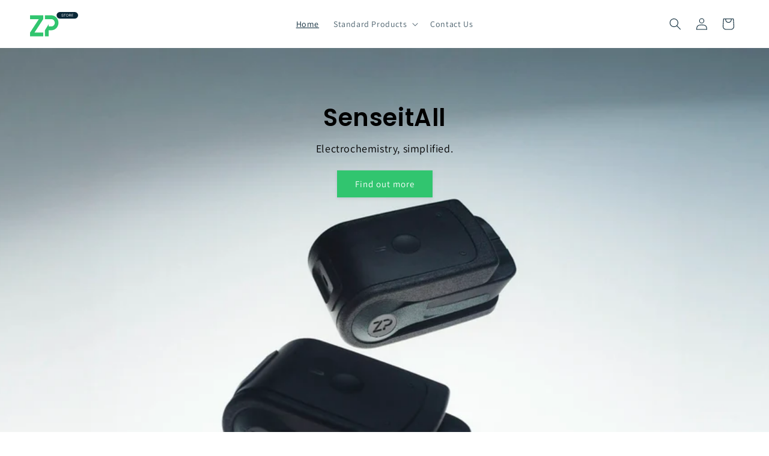

--- FILE ---
content_type: image/svg+xml
request_url: https://shop.zimmerpeacock.com/cdn/shop/files/Logo_ZP_Store_1.svg?v=1750249075&width=80
body_size: -87
content:
<svg viewBox="0 0 300 155.03" xmlns="http://www.w3.org/2000/svg" data-name="Layer 2" id="Layer_2">
  <defs>
    <style>
      .cls-1, .cls-2 {
        fill: #31c56f;
      }

      .cls-3 {
        fill: #0b2838;
      }

      .cls-4 {
        fill: #fff;
      }

      .cls-2 {
        fill-rule: evenodd;
      }
    </style>
  </defs>
  <g data-name="Layer 8" id="Layer_8">
    <g>
      <g>
        <rect ry="21.04" rx="21.04" height="42.08" width="134.45" y="0" x="165.55" class="cls-3"></rect>
        <g>
          <path d="M209.08,24.55c0,3.24-2.81,4.67-5.8,4.67-4.22,0-6.23-2.22-6.73-5.01h1.9c.52,2.11,2.02,3.24,4.78,3.24,2.45,0,3.94-1.02,3.94-2.83s-1.47-2.11-4.56-2.79c-3.35-.75-5.64-1.56-5.64-4.37,0-2.97,2.63-4.6,5.69-4.6,3.72,0,5.62,1.84,6.19,4.22h-1.9c-.59-1.52-1.95-2.45-4.26-2.45s-3.83,1.07-3.83,2.83c0,1.31,1,1.81,4.19,2.54,3.79.84,6.03,1.56,6.03,4.56Z" class="cls-4"></path>
          <path d="M222.7,14.9h-5.12v14.08s-1.9,0-1.9,0v-14.08h-5.1s0-1.79,0-1.79h12.13s0,1.79,0,1.79Z" class="cls-4"></path>
          <path d="M240.61,21.04c0,4.67-3.56,8.18-8.18,8.18s-8.18-3.51-8.18-8.18,3.58-8.18,8.21-8.18,8.16,3.51,8.16,8.18ZM226.15,21.04c0,3.65,2.74,6.39,6.28,6.39s6.28-2.72,6.28-6.39c0-3.67-2.74-6.39-6.28-6.39s-6.28,2.74-6.28,6.39Z" class="cls-4"></path>
          <path d="M243.92,13.11h6.28c3.51,0,5.37,2.04,5.37,4.9,0,2.63-1.59,4.44-4.47,4.76l5.08,6.21h-2.33s-4.96-6.14-4.96-6.14h-3.08v6.14s-1.88,0-1.88,0v-15.87ZM250.02,21.15c2.52,0,3.65-1.36,3.65-3.15s-1.16-3.11-3.65-3.11h-4.22v6.26h4.22Z" class="cls-4"></path>
          <path d="M269.01,14.9h-8.18v5.03h7.64s0,1.79,0,1.79h-7.64v5.46h8.18s0,1.79,0,1.79h-10.06s0-15.87,0-15.87h10.06s0,1.79,0,1.79Z" class="cls-4"></path>
        </g>
      </g>
      <g>
        <polygon points="0 21.04 0 45.4 54.79 45.4 0 130.67 0 155.03 82.39 155.03 82.39 130.67 27.59 130.67 82.39 45.4 82.39 21.04 0 21.04" class="cls-1"></polygon>
        <path d="M116.17,91.78v-14.17l-22.92,37.82v39.6h22.94v-38.89h16.47c24.73,0,44.78-21.29,44.78-47.55s-20.05-47.55-44.78-47.55h-39.41v24.36h39.41c12.06,0,21.84,10.38,21.84,23.19s-9.78,23.19-21.84,23.19h-16.5Z" class="cls-2"></path>
      </g>
    </g>
  </g>
</svg>